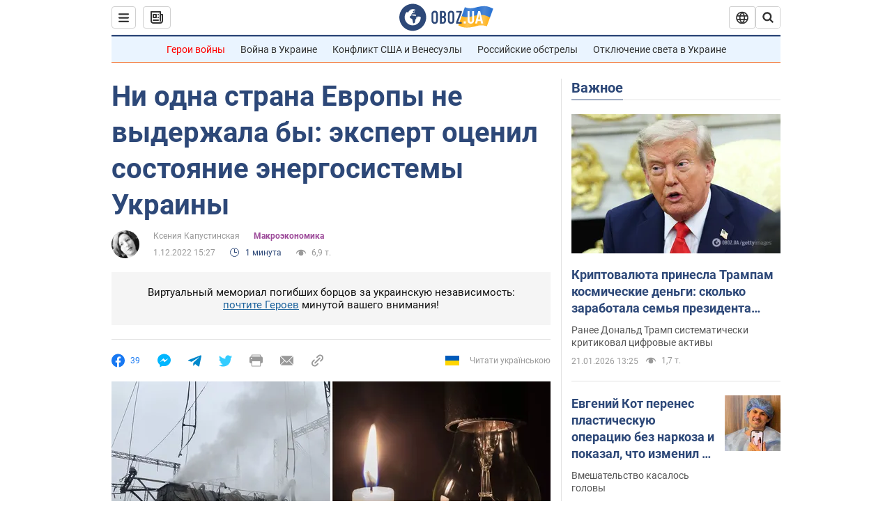

--- FILE ---
content_type: application/x-javascript; charset=utf-8
request_url: https://servicer.idealmedia.io/1418748/1?nocmp=1&sessionId=6970cd1f-0ed72&sessionPage=1&sessionNumberWeek=1&sessionNumber=1&scale_metric_1=64.00&scale_metric_2=256.00&scale_metric_3=100.00&cbuster=1769000223420723562396&pvid=ab921f31-ecf0-469f-a4e1-0f6f5d5d47c4&implVersion=11&lct=1763555100&mp4=1&ap=1&consentStrLen=0&wlid=391e7086-101f-4cf4-b32e-eacc7793382f&uniqId=1160c&niet=4g&nisd=false&evt=%5B%7B%22event%22%3A1%2C%22methods%22%3A%5B1%2C2%5D%7D%2C%7B%22event%22%3A2%2C%22methods%22%3A%5B1%2C2%5D%7D%5D&pv=5&jsv=es6&dpr=1&hashCommit=cbd500eb&apt=2022-12-01T15%3A27%3A00&tfre=3842&w=0&h=1&tl=150&tlp=1&sz=0x1&szp=1&szl=1&cxurl=https%3A%2F%2Fnews.obozrevatel.com%2Feconomics%2Fanalytics-and-forecasts%2Fni-odna-strana-evropyi-ne-vyiderzhala-byi-ekspert-otsenil-sostoyanie-energosistemyi-ukrainyi.htm&ref=&lu=https%3A%2F%2Fnews.obozrevatel.com%2Feconomics%2Fanalytics-and-forecasts%2Fni-odna-strana-evropyi-ne-vyiderzhala-byi-ekspert-otsenil-sostoyanie-energosistemyi-ukrainyi.htm
body_size: 903
content:
var _mgq=_mgq||[];
_mgq.push(["IdealmediaLoadGoods1418748_1160c",[
["champion.com.ua","11963754","1","Сабо назвав майбутню зірку київського Динамо","Екстренер Динамо та збірної України Йожеф Сабо вважає, що нападник \"біло-синіх\" Матвій Пономаренко зможе закріпитися в основному складі команди та має гарне майбутнє","0","","","","9_IMKESjaltLheaunLux9eFQPFkmZBUfcZDn-EGrjdtKLdfngGlto9qxGjRgYmxhJP9NESf5a0MfIieRFDqB_Kldt0JdlZKDYLbkLtP-Q-UnlAktpm3x5bnUUh7vdIQa",{"i":"https://s-img.idealmedia.io/n/11963754/45x45/423x0x1075x1075/aHR0cDovL2ltZ2hvc3RzLmNvbS90LzY4NzA0MS80OGQ1ODNmOWFmY2EyMGFlOThmM2FmYTM1MDA2ODIyYy5qcGVn.webp?v=1769000223-sYmJy0fbpdcBfEwyEkaDzx13FBDrlC9DXZr5L-RvulM","l":"https://clck.idealmedia.io/pnews/11963754/i/1298901/pp/1/1?h=9_IMKESjaltLheaunLux9eFQPFkmZBUfcZDn-EGrjdtKLdfngGlto9qxGjRgYmxhJP9NESf5a0MfIieRFDqB_Kldt0JdlZKDYLbkLtP-Q-UnlAktpm3x5bnUUh7vdIQa&utm_campaign=obozrevatel.com&utm_source=obozrevatel.com&utm_medium=referral&rid=aec75f68-f6c8-11f0-add4-d404e6f98490&tt=Direct&att=3&afrd=296&iv=11&ct=1&gdprApplies=0&muid=q0l3HvAYi-V4&st=-300&mp4=1&h2=RGCnD2pppFaSHdacZpvmnoTb7XFiyzmF87A5iRFByjv3Uq9CZQIGhHBl6Galy7GAk9TSCRwSv8cyrs8w0o3L6w**","adc":[],"sdl":0,"dl":"","category":"Спорт","dbbr":0,"bbrt":0,"type":"e","media-type":"static","clicktrackers":[],"cta":"Читати далі","cdt":"","tri":"aec77608-f6c8-11f0-add4-d404e6f98490","crid":"11963754"}],],
{"awc":{},"dt":"desktop","ts":"","tt":"Direct","isBot":1,"h2":"RGCnD2pppFaSHdacZpvmnoTb7XFiyzmF87A5iRFByjv3Uq9CZQIGhHBl6Galy7GAk9TSCRwSv8cyrs8w0o3L6w**","ats":0,"rid":"aec75f68-f6c8-11f0-add4-d404e6f98490","pvid":"ab921f31-ecf0-469f-a4e1-0f6f5d5d47c4","iv":11,"brid":32,"muidn":"q0l3HvAYi-V4","dnt":2,"cv":2,"afrd":296,"consent":true,"adv_src_id":39175}]);
_mgqp();
